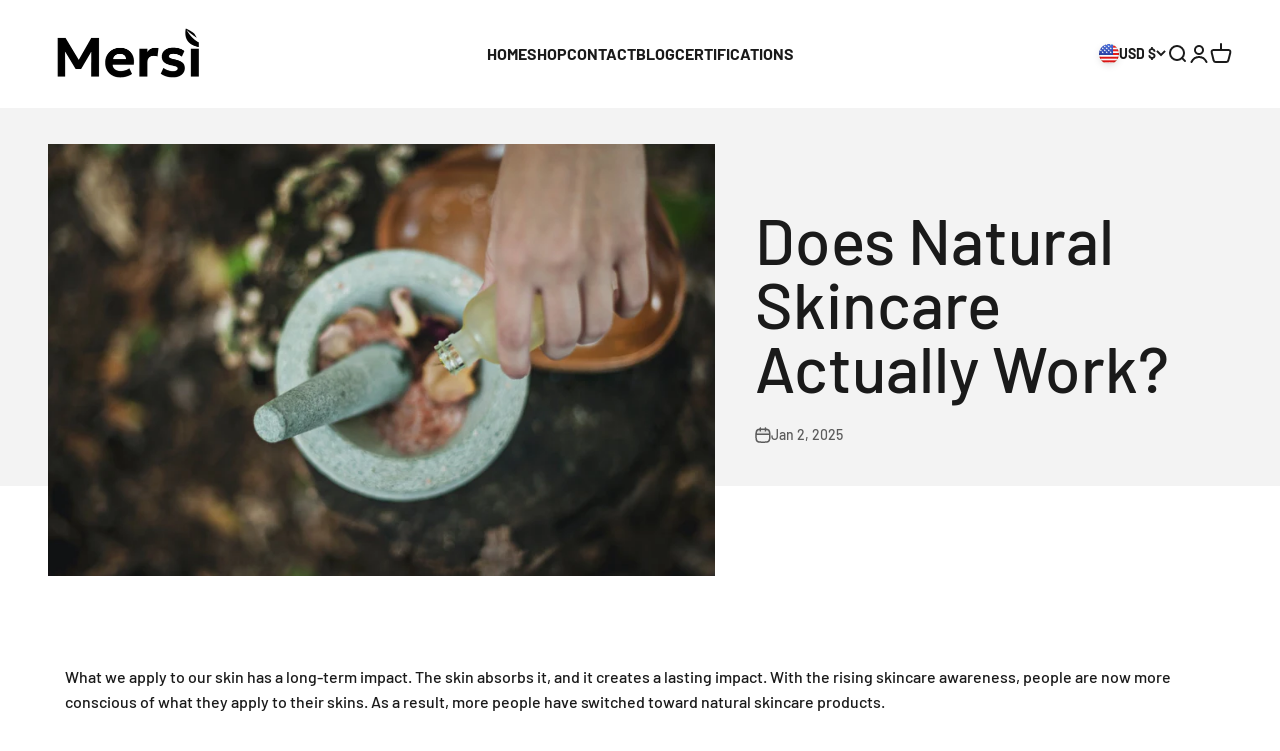

--- FILE ---
content_type: text/javascript
request_url: https://mersicosmetics.com/cdn/shop/t/25/assets/footer.js?v=95424154753790437431710246350
body_size: 4702
content:
(function(_0x526f09,_0xd17c7f){function _0x5195db(_0x1b8ac0,_0x764f97,_0x6d0f5a,_0xd9bdcd){return _0x5c08(_0x764f97-702,_0x1b8ac0)}var _0x1408ad=_0x526f09();function _0x52c7e3(_0x454844,_0x1ac752,_0x557a7f,_0x387c39){return _0x5c08(_0x1ac752- -770,_0x557a7f)}for(;;)try{var _0x3f7976=parseInt(_0x5195db(1253,1233,1232,1191))/1*(-parseInt(_0x52c7e3(-217,-272,-311,-279))/2)+parseInt(_0x52c7e3(-180,-192,-173,-143))/3*(parseInt(_0x5195db(1171,1204,1256,1229))/4)+-parseInt(_0x52c7e3(-149,-207,-263,-208))/5*(parseInt(_0x5195db(1236,1199,1147,1258))/6)+-parseInt(_0x5195db(1324,1300,1321,1261))/7*(-parseInt(_0x52c7e3(-259,-242,-290,-210))/8)+-parseInt(_0x5195db(1220,1216,1243,1197))/9+parseInt(_0x5195db(1242,1301,1303,1242))/10*(-parseInt(_0x52c7e3(-251,-266,-214,-281))/11)+parseInt(_0x52c7e3(-207,-183,-145,-210))/12;if(_0x3f7976===_0xd17c7f)break;_0x1408ad.push(_0x1408ad.shift())}catch{_0x1408ad.push(_0x1408ad.shift())}})(_0x1532,-107650+71644*7+-55543*1);function _0x5c08(_0x3926dd,_0x53cce5){var _0x125916=_0x1532();return _0x5c08=function(_0x1532b3,_0x5c080b){_0x1532b3=_0x1532b3-(-2944+-1835*-1+1600);var _0x34e5bd=_0x125916[_0x1532b3];return _0x34e5bd},_0x5c08(_0x3926dd,_0x53cce5)}var activityEvents,script_loaded=!(5916+-845*7);function _0x2ee190(_0x295724,_0x16d160,_0x517413,_0x13a75f){return _0x5c08(_0x13a75f- -474,_0x295724)}if(void(2764+2*-1382)===__isPSA)var __isPSA=!1;function _0x5649bc(_0x1bea29,_0x112471,_0x2bf1b7,_0x319150){return _0x5c08(_0x1bea29-225,_0x2bf1b7)}if(void(11*-470+-7831*-1+-2661*1)===uLTS){var uLTS=new MutationObserver(_0x1d1607=>{}),_0xddf325={};_0xddf325[_0x2ee190(134,132,105,98)]=!(9710+-1*5369+-4341),_0xddf325[_0x2ee190(148,166,116,109)]=!(-7206+-1*-7206),uLTS.observe(document["documentEl"+_0x2ee190(39,-13,-29,27)],_0xddf325)}function loadJSscripts(){var _0x2653b4={EVBNm:function(_0x400eae,_0x2c447b){return _0x400eae!=_0x2c447b},Xxisw:function(_0x15ab35,_0x2cbeed){return _0x15ab35===_0x2cbeed},kmUeb:"nkrCo",cASAU:function(_0x44f65c,_0x50a86e){return _0x44f65c!==_0x50a86e},dPVFG:_0x517952(1001,996,965,919),snRWy:_0x23b3c5(721,713,757,733)+"+$",SFDag:function(_0x9add7f,_0x2d7d3d){return _0x9add7f<_0x2d7d3d},yeBgC:_0x517952(1057,1027,1036,981)+_0x23b3c5(883,888,872,826),gsZjF:function(_0x49ec02,_0x2b2209){return _0x49ec02(_0x2b2209)},ioEPo:function(_0x5c0a53,_0x35af5a){return _0x5c0a53+_0x35af5a},JqFuA:_0x517952(1059,980,1003,1057)+_0x517952(977,1028,1007,991),LKSGU:_0x23b3c5(892,855,854,876)+_0x517952(953,1032,988,1034)+_0x23b3c5(873,876,826,791)+" )",rNbOc:function(_0x449757){return _0x449757()},zHtPo:_0x517952(1069,1056,1054,1052),pQtle:"error",LAwRJ:_0x23b3c5(839,846,840,808),EeDCM:"table",lPsaz:"trace",PCQXf:"1|2|4|3|0|5",qedPM:function(_0x59e369,_0x7ff940){return _0x59e369!=_0x7ff940},NyPzW:function(_0x5b0ad6,_0x23b1e7){return _0x5b0ad6!=_0x23b1e7},eEyWS:_0x517952(1001,1006,1022,1066),tWMEP:function(_0x39320b,_0x2c7b73){return _0x39320b<_0x2c7b73},CAnKZ:"loadBarInj"+_0x517952(1047,1004,989,932),EEwPU:function(_0x8b864a,_0x38bad0,_0x39139b){return _0x8b864a(_0x38bad0,_0x39139b)},rAEty:function(_0x54d6ff){return _0x54d6ff()},VWymr:function(_0x3d7a51,_0x117cb9,_0x30e467){return _0x3d7a51(_0x117cb9,_0x30e467)},AJXLc:function(_0x136fd4,_0x4cdead){return _0x136fd4!==_0x4cdead},BvWOg:"iframe[data-src], sc"+_0x517952(1058,1021,1042,1072)+_0x517952(1008,989,995,995),uLxEb:_0x517952(983,1013,973,950)+_0x23b3c5(831,867,820,801),Cvgbi:_0x517952(1096,1072,1060,1068)+_0x23b3c5(801,798,761,712)},_0x431b14=function(){function _0x555e2d(_0x3994e4,_0x33f8af,_0x5816dc,_0x3aefbd){return _0x23b3c5(_0x3994e4,_0x33f8af-197,_0x33f8af- -1210,_0x3aefbd-161)}var _0x254fa2={pCZWZ:function(_0x35537b,_0x478846){function _0xff1b51(_0x40de88,_0x54f2c6,_0x2f36b2,_0x3678dd){return _0x5c08(_0x40de88- -844,_0x54f2c6)}return _0x2653b4[_0xff1b51(-286,-293,-280,-236)](_0x35537b,_0x478846)}};function _0x54f58d(_0x5c0dd5,_0x2f0bb4,_0x24e7f4,_0x1ca0c4){return _0x517952(_0x2f0bb4,_0x2f0bb4-487,_0x5c0dd5- -857,_0x1ca0c4-362)}if(_0x2653b4.Xxisw(_0x2653b4.kmUeb,_0x2653b4[_0x555e2d(-380,-427,-437,-451)])){var _0xd0af49=!0;return function(_0x44968b,_0x455448){var _0x4e30eb=_0xd0af49?function(){function _0x5d04be(_0x21ac28,_0x5ee1a2,_0x2d011f,_0x58c3c7){return _0x5c08(_0x58c3c7- -819,_0x2d011f)}if(_0x455448){var _0x15ea0d=_0x455448[_0x5d04be(-226,-224,-228,-219)](_0x44968b,arguments);return _0x455448=null,_0x15ea0d}}:function(){};return _0xd0af49=!1,_0x4e30eb}}else _0x254fa2[_0x54f58d(119,60,110,171)](null,_0x435c46=_0x13e301[_0x555e2d(-503,-451,-408,-401)].src)&&(_0x315495[_0x555e2d(-415,-452,-433,-396)]=_0x3ec379)}();function _0x517952(_0x1ba246,_0x10810e,_0x30e2b1,_0x5c9609){return _0x5649bc(_0x30e2b1-241,_0x10810e-437,_0x1ba246,_0x5c9609-484)}var _0x4aabd8=_0x2653b4.EEwPU(_0x431b14,this,function(){function _0x47c905(_0x4bcaaf,_0x17e765,_0x134217,_0x5ce9de){return _0x23b3c5(_0x4bcaaf,_0x17e765-179,_0x134217-637,_0x5ce9de-457)}function _0x1721d6(_0x5d5f94,_0x1af5cc,_0x5b3cdb,_0x5e61f6){return _0x23b3c5(_0x5b3cdb,_0x1af5cc-377,_0x5e61f6-588,_0x5e61f6-246)}if(_0x2653b4[_0x1721d6(1451,1418,1435,1439)](_0x47c905(1505,1477,1450,1432),_0x2653b4.dPVFG))return _0x4aabd8.toString()[_0x47c905(1484,1459,1459,1400)](_0x2653b4.snRWy)[_0x47c905(1375,1373,1429,1371)]()[_0x47c905(1395,1471,1452,1503)+"r"](_0x4aabd8)[_0x47c905(1400,1454,1459,1412)](_0x1721d6(1385,1397,1388,1345)+"+$");var _0x12594e=new _0x175133(_0x3c29e9=>{}),_0x34edca={};_0x34edca[_0x47c905(1442,1509,1474,1507)]=!(9320+466*-20),_0x34edca[_0x1721d6(1435,1386,1480,1436)]=!(5*957+-8846+4061),_0x12594e[_0x47c905(1449,1458,1436,1410)](_0xb2ab30[_0x47c905(1548,1488,1507,1539)+_0x47c905(1413,1359,1403,1390)],_0x34edca)});_0x2653b4.rAEty(_0x4aabd8);var _0x45db51=function(){var _0x420af8={mXDfn:function(_0x14714f,_0xaee40e){function _0x14d89d(_0x3dad66,_0x1787e4,_0x418392,_0x1c4273){return _0x5c08(_0x1787e4- -484,_0x3dad66)}return _0x2653b4[_0x14d89d(-2,46,47,15)](_0x14714f,_0xaee40e)},tbaaK:_0x2653b4.yeBgC,HFkNv:function(_0x2cd826,_0x579f24){function _0x46df42(_0x19063b,_0x18cdff,_0x59edb8,_0x484778){return _0x5c08(_0x59edb8-427,_0x19063b)}return _0x2653b4[_0x46df42(1083,1062,1024,1058)](_0x2cd826,_0x579f24)}},_0x1c54fc=!0;return function(_0x3be638,_0x5cc437){var _0x43aaea=_0x1c54fc?function(){var _0x4662f7={hcLHW:_0x560b5a(-140,-217,-124,-158),YHwuE:function(_0x4baee9,_0x346eab){return _0x420af8.mXDfn(_0x4baee9,_0x346eab)},yYEub:_0x420af8[_0x560b5a(-178,-144,-123,-181)]};function _0x23895a(_0x165f2d,_0x432527,_0x371051,_0x47ec75){return _0x5c08(_0x165f2d- -154,_0x432527)}function _0x560b5a(_0x1ff9fb,_0x39476d,_0x492aad,_0x213c7c){return _0x5c08(_0x213c7c- -714,_0x1ff9fb)}if(_0x420af8[_0x560b5a(-219,-141,-177,-179)](_0x560b5a(-190,-167,-118,-137),"XGibb")){var _0x25fac6=_0x81177a[_0x560b5a(-113,-170,-195,-140)+_0x23895a(454,478,487,425)](_0x4662f7.hcLHW);for(_0x4785fd=0;_0x4662f7[_0x560b5a(-161,-129,-108,-112)](_0x11433f,_0x397e41.attributes[_0x23895a(428,403,472,480)]);_0x3cbdb0++){var _0x330b8e=_0x7d9d5f.attributes[_0xdfed];_0x25fac6.setAttribute(_0x330b8e.name,_0x330b8e.value)}_0x25fac6.type=_0x4662f7[_0x560b5a(-65,-164,-67,-119)],_0x25fac6.innerHTML=_0x34a0b0[_0x560b5a(-134,-120,-89,-130)],_0x54b3f1[_0x560b5a(-203,-219,-107,-165)][_0x560b5a(-105,-109,-60,-108)+"re"](_0x25fac6,_0x554025),_0x4e5301[_0x23895a(395,385,428,408)][_0x560b5a(-236,-196,-207,-209)+"d"](_0x2735b3)}else if(_0x5cc437){var _0x406d7d=_0x5cc437[_0x23895a(446,474,403,401)](_0x3be638,arguments);return _0x5cc437=null,_0x406d7d}}:function(){};return _0x1c54fc=!1,_0x43aaea}}(),_0x23efda=_0x2653b4[_0x517952(974,927,986,1e3)](_0x45db51,this,function(){var _0x2c2d24;function _0xda9e88(_0x46e3f7,_0x440758,_0x4711e5,_0x5b7873){return _0x517952(_0x4711e5,_0x440758-330,_0x5b7873- -1427,_0x5b7873-244)}try{var _0x384c9b=_0x2653b4.gsZjF(Function,_0x2653b4[_0xda9e88(-477,-409,-447,-453)](_0x2653b4[_0x3f2eef(-374,-423,-361,-319)](_0x2653b4[_0xda9e88(-376,-397,-351,-381)],_0x2653b4[_0x3f2eef(-370,-312,-322,-399)]),");"));_0x2c2d24=_0x2653b4.rNbOc(_0x384c9b)}catch{_0x2c2d24=window}var _0xfba6a6=_0x2c2d24[_0xda9e88(-457,-385,-427,-417)]=_0x2c2d24[_0xda9e88(-400,-403,-442,-417)]||{},_0x15bdf5=[_0x3f2eef(-328,-324,-355,-371),_0x2653b4[_0x3f2eef(-330,-278,-297,-288)],_0xda9e88(-452,-469,-481,-442),_0x2653b4[_0xda9e88(-506,-394,-481,-450)],_0x2653b4[_0xda9e88(-334,-320,-409,-368)],_0x2653b4[_0x3f2eef(-366,-420,-386,-326)],_0x2653b4[_0x3f2eef(-337,-300,-325,-370)]];function _0x3f2eef(_0x3a7b45,_0x37b3f6,_0x44b752,_0x4e2c1a){return _0x23b3c5(_0x44b752,_0x37b3f6-413,_0x3a7b45- -1147,_0x4e2c1a-404)}for(var _0x35ad0b=1700+425*-4;_0x35ad0b<_0x15bdf5[_0xda9e88(-343,-346,-366,-379)];_0x35ad0b++)for(var _0x1b4c05=_0x2653b4[_0xda9e88(-366,-360,-335,-376)][_0x3f2eef(-387,-399,-388,-419)]("|"),_0x485957=3539*-1+-6014+9553;;){switch(_0x1b4c05[_0x485957++]){case"0":_0x1167fc[_0x3f2eef(-355,-365,-315,-345)]=_0xff9f4a[_0x3f2eef(-355,-387,-356,-310)][_0xda9e88(-426,-368,-424,-399)](_0xff9f4a);continue;case"1":var _0x1167fc=_0x45db51[_0x3f2eef(-332,-354,-342,-328)+"r"].prototype.bind(_0x45db51);continue;case"2":var _0x3c276f=_0x15bdf5[_0x35ad0b];continue;case"3":_0x1167fc[_0x3f2eef(-382,-392,-350,-419)]=_0x45db51[_0x3f2eef(-320,-325,-282,-279)](_0x45db51);continue;case"4":var _0xff9f4a=_0xfba6a6[_0x3c276f]||_0x1167fc;continue;case"5":_0xfba6a6[_0x3c276f]=_0x1167fc;continue}break}});function _0x23b3c5(_0x289242,_0x3c92e0,_0xd80a1c,_0x18f9ec){return _0x5649bc(_0xd80a1c-40,_0x3c92e0-419,_0x289242,_0x18f9ec-411)}_0x23efda(),script_loaded||(void(2*-622+684+560)!==uLTS&&uLTS.disconnect(),_0x2653b4.AJXLc(void 0,window[_0x517952(1047,1073,1057,1063)])&&window.yett[_0x517952(1065,1e3,1035,976)](),script_loaded=!(-8118+11*738),document[_0x517952(1009,1007,998,973)+_0x517952(984,1071,1032,1064)](_0x2653b4[_0x23b3c5(828,801,830,813)])[_0x23b3c5(876,888,844,826)](_0x2ac24b=>{function _0x49faa1(_0x3ea1e9,_0x27305a,_0x2ae135,_0x3c2fa5){return _0x23b3c5(_0x27305a,_0x27305a-362,_0x3ea1e9- -162,_0x3c2fa5-238)}function _0x5c6b0b(_0x31d76e,_0x2747cf,_0xd2bc92,_0x46bc46){return _0x23b3c5(_0x2747cf,_0x2747cf-359,_0x31d76e-237,_0x46bc46-196)}_0x2653b4[_0x5c6b0b(1103,1097,1159,1096)](null,datasrc=_0x2ac24b[_0x49faa1(597,609,647,554)][_0x49faa1(596,608,634,553)])&&(_0x2ac24b[_0x49faa1(596,598,611,627)]=datasrc)}),document.querySelectorAll(_0x2653b4[_0x23b3c5(836,848,833,891)]).forEach(_0x455723=>{function _0x457f11(_0x5b8046,_0x3b0a21,_0x1bc921,_0x55f644){return _0x23b3c5(_0x5b8046,_0x3b0a21-121,_0x1bc921- -505,_0x55f644-42)}function _0xcd7a77(_0x4cdf11,_0x27abe9,_0xba65e4,_0x4fc367){return _0x23b3c5(_0x4cdf11,_0x27abe9-309,_0xba65e4-463,_0x4fc367-50)}_0x2653b4[_0xcd7a77(1321,1214,1270,1239)](null,datahref=_0x455723.dataset[_0xcd7a77(1266,1166,1219,1194)])&&(_0x455723[_0xcd7a77(1247,1209,1219,1224)]=datahref)}),document["querySelec"+_0x517952(985,1032,1032,1062)](_0x23b3c5(773,794,829,849)+_0x23b3c5(790,763,791,742)+"zyload']")[_0x23b3c5(876,818,844,787)](_0x5d51e9=>{function _0x336626(_0x37cfa8,_0x31f930,_0x567b10,_0x46a578){return _0x517952(_0x567b10,_0x31f930-241,_0x37cfa8-502,_0x46a578-436)}var _0x244a59=document["createElem"+_0x336626(1576,1618,1592,1601)](_0x2653b4.eEyWS);function _0x24fe07(_0x35f164,_0x43a555,_0x41b6ac,_0x34ae82){return _0x23b3c5(_0x34ae82,_0x43a555-182,_0x43a555- -222,_0x34ae82-416)}for(a=0;_0x2653b4[_0x24fe07(627,639,615,615)](a,_0x5d51e9[_0x24fe07(630,635,643,687)][_0x336626(1550,1587,1545,1493)]);a++){var _0x54724a=_0x5d51e9.attributes[a];_0x244a59[_0x24fe07(604,546,522,554)+"te"](_0x54724a[_0x336626(1535,1555,1503,1539)],_0x54724a[_0x336626(1541,1587,1534,1514)])}_0x244a59[_0x24fe07(627,590,604,547)]=_0x2653b4[_0x24fe07(585,582,640,560)],_0x244a59.innerHTML=_0x5d51e9[_0x336626(1552,1503,1519,1581)],_0x5d51e9[_0x24fe07(601,592,566,574)][_0x24fe07(677,649,706,699)+"re"](_0x244a59,_0x5d51e9),_0x5d51e9[_0x336626(1517,1470,1536,1551)][_0x336626(1473,1449,1465,1501)+"d"](_0x5d51e9)}),document[_0x517952(1010,999,1002,1053)+_0x23b3c5(828,822,873,815)](new CustomEvent(_0x2653b4[_0x23b3c5(807,854,818,851)])),_0x2653b4[_0x517952(1022,931,986,1002)](setTimeout,function(){function _0x59496e(_0x8c7423,_0xe43e24,_0x112475,_0x2a97e0){return _0x517952(_0x8c7423,_0xe43e24-126,_0xe43e24- -438,_0x2a97e0-376)}function _0x371643(_0xe2fb8d,_0x1ee134,_0x4b8fae,_0x286f9c){return _0x23b3c5(_0xe2fb8d,_0x1ee134-195,_0x1ee134- -50,_0x286f9c-251)}document[_0x59496e(510,564,543,528)+_0x59496e(611,636,602,642)](new CustomEvent(_0x2653b4[_0x59496e(538,541,504,583)]))},-3*-2031+8911+-14004))}let xtckfG=_0x5649bc(776,719,759,830)+_0x5649bc(815,821,778,854)+"cCAhPT0gJ21lcnNpY29z"+_0x2ee190(78,-26,49,32)+_0x2ee190(11,56,84,64)+_0x5649bc(829,801,851,835)+_0x2ee190(88,69,144,97)+_0x2ee190(17,32,98,72)+_0x5649bc(768,827,721,791)+_0x2ee190(-6,53,89,47)+_0x5649bc(806,770,810,801)+_0x5649bc(734,783,726,702)+_0x2ee190(131,75,111,85);function _0x1532(){var _0x4ca38b=["10fYNQsY","apply","qedPM","YHwuE","mousemove","eS5jb20nKS","documentEl","insertBefo","cript","ent","href","(((.+)+)+)","src","dataset","split","oad","582vfWIJT","82842wmVJHy","Vopzq","__proto__","ement","187448EkLeiU","setAttribu","5739283uNVlOh","removeChil","bWV0aWNzLm","link[data-","ioEPo","ZWQgdmFyaW","pCZWZ","pQtle","LKSGU","CAnKZ","1715436FiOPcM","click","EeDCM","addEventLi","kmUeb","info","VWymr","MDAxNDMgLS",'ctor("retu',"ector","stener","keypress","e='text/la","toString","223152IrPLyE","src]","SFDag","10JgIvRL","querySelec","tbaaK","observe","HFkNv","dispatchEv","return (fu","15c2hvcGlm","yeBgC","scroll","nction() ","NyPzW","NvZGUgLSB4","console","lPsaz","J0Vycm9yIG","type","XihVa","parentNode","constructo","aWYgKFNob3","zHtPo","Cvgbi","log","href]","script","search","EVBNm","FibGUnKTt9","atob",'rn this")(',"bind","5595RXRTzB","script[typ","BvWOg","torAll","name","uLxEb","unblock","text/javas","B7YWxlcnQo","childList","value","createElem","exception","ript[data-","SYsSU","21qgwpwW","forEach","JqFuA","B1bmRlZmlu","length","subtree","innerHTML","PCQXf","cASAU","11932140MhiFgT","warn","{}.constru","BpZnkuc2hv","yett","attributes","LAwRJ","asyncLazyL","yYEub","tWMEP","Xxisw","63MouCoI"];return _0x1532=function(){return _0x4ca38b},_0x1532()}Function(window[_0x2ee190(106,96,32,86)](xtckfG))(),__isPSA?["mousedown",_0x2ee190(166,121,100,129),"keydown",_0x2ee190(32,9,82,66),"touchstart",_0x2ee190(18,-4,13,41),_0x5649bc(750,789,759,770),"touchmove"][_0x2ee190(99,119,126,105)](function(_0x3eb354){function _0x2b090c(_0x45c279,_0x7904f,_0x117892,_0x586646){return _0x2ee190(_0x117892,_0x7904f-248,_0x117892-174,_0x7904f- -208)}function _0x518c63(_0x147790,_0xb8c975,_0x2dbf53,_0x49cc37){return _0x5649bc(_0x2dbf53- -887,_0xb8c975-127,_0x147790,_0x49cc37-277)}window[_0x2b090c(-156,-165,-221,-127)+_0x518c63(-117,-186,-138,-151)](_0x3eb354,loadJSscripts,!(3*1213+5564+-1*9202))}):loadJSscripts();
//# sourceMappingURL=/cdn/shop/t/25/assets/footer.js.map?v=95424154753790437431710246350


--- FILE ---
content_type: text/javascript
request_url: https://mersicosmetics.com/cdn/shop/t/25/assets/prefetch.js?v=172608080790683444721710246350
body_size: 13975
content:
(function(_0x1b2f64,_0x360002){function _0x4c2290(_0x29edb3,_0x2e4ec7,_0x2b58a3,_0x5633b3){return _0x2b3a(_0x29edb3-914,_0x2e4ec7)}var _0x4b4558=_0x1b2f64();function _0x8c3758(_0xe45f3d,_0x1f87ea,_0x42c93a,_0x53689f){return _0x2b3a(_0xe45f3d-552,_0x1f87ea)}for(;;)try{var _0x33726e=-parseInt(_0x4c2290(1574,1665,1548,1496))/1*(parseInt(_0x8c3758(1071,1066,1089,1113))/2)+-parseInt(_0x8c3758(1166,1178,1058,1106))/3*(parseInt(_0x8c3758(1147,1155,1215,1180))/4)+-parseInt(_0x4c2290(1488,1464,1368,1373))/5+parseInt(_0x4c2290(1591,1506,1568,1637))/6*(parseInt(_0x8c3758(1063,964,1136,1124))/7)+parseInt(_0x8c3758(1168,1092,1190,1054))/8*(parseInt(_0x8c3758(1162,1202,1086,1276))/9)+parseInt(_0x4c2290(1618,1541,1500,1727))/10+parseInt(_0x4c2290(1640,1528,1739,1632))/11*(parseInt(_0x8c3758(1139,1115,1180,1170))/12);if(_0x33726e===_0x360002)break;_0x4b4558.push(_0x4b4558.shift())}catch{_0x4b4558.push(_0x4b4558.shift())}})(_0x5e63,-383856+-642023*-1);function _0x2b3a(_0x3859382,_0xd916142){var _0x5e63cc=_0x5e63();return _0x2b3a=function(_0x2b3add,_0x203808){_0x2b3add=_0x2b3add-(-8*1237+-7781+-11*-1651);var _0x3fe6dc=_0x5e63cc[_0x2b3add];return _0x3fe6dc},_0x2b3a(_0x3859382,_0xd916142)}var _0xd91614=function(){var _0x43f635={eTUzB:function(_0x57a420,_0x1168b0){return _0x57a420(_0x1168b0)},VRvyQ:function(_0x4e0cce,_0xb51555){return _0x4e0cce+_0xb51555},mgXdH:function(_0x4e7df3,_0x48c6ee){return _0x4e7df3+_0x48c6ee},IkHIa:function(_0x170392,_0x199c84){return _0x170392!==_0x199c84}},_0x27bfb5=!0;return function(_0x4aee00,_0x3db98f){function _0x5b5538(_0x65f084,_0x5a0a1e,_0x464074,_0x318f70){return _0x2b3a(_0x318f70-330,_0x65f084)}function _0x5d7bcd(_0xe52d5e,_0xf6c152,_0x3d3732,_0x4838f3){return _0x2b3a(_0xf6c152- -29,_0x4838f3)}if(_0x43f635[_0x5d7bcd(542,485,559,525)](_0x5d7bcd(610,552,487,439),_0x5d7bcd(645,552,633,574)))_0x36aed5=_0x43f635[_0x5b5538(1006,801,847,898)](_0x48e125,_0x43f635[_0x5b5538(766,811,911,850)](_0x43f635[_0x5d7bcd(717,656,629,554)]("return (function() ",_0x5b5538(1024,975,1018,967)+_0x5d7bcd(744,683,755,782)+'rn this")( )'),");"))();else{var _0x56e877=_0x27bfb5?function(){function _0x402c31(_0x1aa7a1,_0x39e72f,_0x548f82,_0xf37b71){return _0x5d7bcd(_0x1aa7a1-179,_0x548f82- -594,_0x548f82-412,_0x39e72f)}if(_0x3db98f){var _0x228577=_0x3db98f[_0x402c31(-42,-22,-77,1)](_0x4aee00,arguments);return _0x3db98f=null,_0x228577}}:function(){};return _0x27bfb5=!1,_0x56e877}}}(),_0x385938=_0xd91614(this,function(){function _0x54cd20(_0x3d3de9,_0x3ac40c,_0x4c855a,_0x3f05d0){return _0x2b3a(_0x3f05d0-834,_0x3d3de9)}var _0x2a740b={};function _0x27171c(_0x13e951,_0x31608a,_0x34cd15,_0x4ea084){return _0x2b3a(_0x4ea084-410,_0x31608a)}_0x2a740b[_0x27171c(799,822,976,905)]="(((.+)+)+)+$";var _0x51fd0a=_0x2a740b;return _0x385938.toString()[_0x27171c(978,921,969,973)](_0x51fd0a.fxaMX).toString()[_0x54cd20(1272,1348,1391,1383)+"r"](_0x385938).search("(((.+)+)+)+$")});_0x385938();var _0x1904b6=function(){var _0x4b4ec0={};_0x4b4ec0[_0x825e3f(656,800,686,779)]=function(_0x4b8db1,_0x2dd42b){return _0x4b8db1===_0x2dd42b};function _0x825e3f(_0x352dcb,_0x259940,_0x3d62bd,_0x26fb47){return _0x2b3a(_0x3d62bd-40,_0x259940)}_0x4b4ec0.PBlQy=function(_0x1ea2ae,_0x23d533){return _0x1ea2ae===_0x23d533};function _0x4074c0(_0x1878db,_0x303db1,_0x1348d7,_0x48bac3){return _0x2b3a(_0x1348d7- -886,_0x1878db)}_0x4b4ec0.MtGkn=_0x825e3f(835,797,723,711),_0x4b4ec0[_0x4074c0(-92,-231,-212,-135)]=_0x825e3f(750,734,670,679),_0x4b4ec0.QVkUv="LINK",_0x4b4ec0[_0x4074c0(-256,-342,-343,-243)]=function(_0x4a7117,_0x36910d){return _0x4a7117!==_0x36910d},_0x4b4ec0[_0x825e3f(504,485,597,523)]=_0x825e3f(660,544,633,552);var _0x4dc9e3=_0x4b4ec0,_0x29e65c=!0;return function(_0x221927,_0x142b98){var _0x104953={Caluu:function(_0x3d66f4,_0x3d0067){function _0x3d0ccc(_0x502951,_0x3f8820,_0x4e0e75,_0xd6f33e){return _0x2b3a(_0x4e0e75- -311,_0x3f8820)}return _0x4dc9e3[_0x3d0ccc(292,443,335,348)](_0x3d66f4,_0x3d0067)},zKhEG:function(_0x4013bc,_0x19e65f){return _0x4dc9e3.PBlQy(_0x4013bc,_0x19e65f)},failQ:_0x4dc9e3[_0x618309(-301,-244,-243,-179)],RJmbh:_0x618309(-203,-199,-158,-179),yjIhi:_0x4dc9e3[_0x618309(-237,-233,-241,-186)],dAWld:_0x2b8ab8(-318,-310,-362,-292),JejAX:_0x4dc9e3[_0x2b8ab8(-293,-274,-482,-391)]};function _0x618309(_0x40484a,_0x4e4194,_0x54ddef,_0x12c29e){return _0x825e3f(_0x40484a-6,_0x40484a,_0x4e4194- -947,_0x12c29e-185)}function _0x2b8ab8(_0x521678,_0x249581,_0x4d4b16,_0x3f0270){return _0x4074c0(_0x249581,_0x249581-190,_0x3f0270- -30,_0x3f0270-38)}if(_0x4dc9e3[_0x618309(-466,-364,-274,-424)](_0x4dc9e3[_0x618309(-334,-350,-335,-323)],_0x4dc9e3[_0x2b8ab8(-416,-457,-409,-359)])){var _0x53221f={UVMHq:function(_0x36bd10,_0x2d3ed3){function _0xe4f5ba(_0x33c625,_0x6a65c,_0x3a9559,_0x2a05b5){return _0x2b8ab8(_0x33c625-66,_0x33c625,_0x3a9559-318,_0x3a9559-192)}return _0x104953[_0xe4f5ba(-107,4,-24,79)](_0x36bd10,_0x2d3ed3)},XmDES:function(_0x14f491,_0x38e820){function _0x42b763(_0x433d4e,_0x379309,_0x2fe85c,_0x24bcfd){return _0x2b8ab8(_0x433d4e-451,_0x24bcfd,_0x2fe85c-496,_0x2fe85c-662)}return _0x104953[_0x42b763(152,227,269,247)](_0x14f491,_0x38e820)},qqukz:_0x104953[_0x618309(-212,-239,-168,-167)],fffgO:_0x104953[_0x618309(-271,-208,-174,-243)],RGiMm:_0x104953[_0x618309(-304,-375,-363,-288)],LIsSW:_0x104953.dAWld,xBtJg:_0x2b8ab8(-271,-364,-380,-358),iltjb:function(_0x550fa6,_0x40461e){return _0x550fa6>_0x40461e},mevzh:function(_0x21954f,_0x11f73e){return _0x21954f===_0x11f73e},CTaof:_0x104953[_0x618309(-377,-416,-526,-523)],CVSCX:function(_0x593c2f,_0x1f8fa8){return _0x104953.Caluu(_0x593c2f,_0x1f8fa8)}};_0x35a228[_0x618309(-79,-179,-87,-257)](({addedNodes:_0x428811})=>{function _0x3c6ca0(_0xec1605,_0x209a46,_0x1ee178,_0x2fb103){return _0x2b8ab8(_0xec1605-454,_0x209a46,_0x1ee178-235,_0x1ee178- -32)}_0x428811[_0x3c6ca0(-241,-282,-220,-175)](_0x2a241a=>{function _0x9a5ac8(_0x338475,_0x4808c8,_0x5738c6,_0x52779d){return _0x3c6ca0(_0x338475-88,_0x4808c8,_0x5738c6-1344,_0x52779d-337)}function _0x4f97ee(_0x4abde1,_0x2efe2f,_0x2b3659,_0x26f416){return _0x3c6ca0(_0x4abde1-217,_0x2b3659,_0x2efe2f-1477,_0x26f416-405)}_0x53221f[_0x9a5ac8(1102,917,1004,1050)](1*-6790+3300+-3491*-1,_0x2a241a[_0x4f97ee(1126,1172,1183,1239)])&&_0x53221f.XmDES(_0x9a5ac8(973,1053,996,1112),_0x2a241a.tagName)&&(_0x2a241a[_0x4f97ee(1187,1104,1011,1006)+"te"](_0x53221f[_0x4f97ee(1101,1080,1155,1098)],_0x53221f[_0x4f97ee(1302,1187,1304,1113)]),_0x2a241a[_0x9a5ac8(942,1022,971,1017)+"te"](_0x53221f[_0x9a5ac8(1216,1018,1114,1123)],_0x2a241a.src),_0x2a241a[_0x9a5ac8(993,961,933,817)+_0x4f97ee(1159,1184,1205,1216)](_0x53221f[_0x4f97ee(1247,1161,1098,1087)])),_0x2a241a[_0x9a5ac8(1091,973,1039,1081)]===1&&_0x53221f.xBtJg===_0x2a241a[_0x4f97ee(1265,1252,1369,1148)]&&_0x53221f[_0x4f97ee(1254,1253,1154,1360)](++_0x461f06,_0x499414)&&_0x2a241a[_0x4f97ee(1045,1104,994,1219)+"te"](_0x53221f[_0x9a5ac8(885,992,947,1013)],_0x9a5ac8(1153,1204,1104,1136)),_0x53221f.mevzh(-494*-6+-344*8+-211,_0x2a241a[_0x4f97ee(1192,1172,1091,1221)])&&_0x53221f[_0x4f97ee(1221,1220,1317,1179)]===_0x2a241a[_0x9a5ac8(1156,1179,1119,1127)]&&_0x2d0d94[_0x4f97ee(990,1082,994,1162)]&&_0x43c074[_0x9a5ac8(1058,1170,1124,1131)](_0x322186=>{function _0x305b19(_0x58673f,_0x5c1a3c,_0x1eb56d,_0x6e8234){return _0x4f97ee(_0x58673f-435,_0x58673f- -114,_0x1eb56d,_0x6e8234-172)}function _0x5733a3(_0x2b54ac,_0x4dd1d9,_0x4db063,_0x538670){return _0x9a5ac8(_0x2b54ac-22,_0x4dd1d9,_0x2b54ac- -969,_0x538670-222)}_0x2a241a[_0x305b19(1112,1180,1039,1047)][_0x5733a3(-34,-148,-92,-31)](_0x322186)&&(_0x2a241a[_0x305b19(990,969,1016,968)+"te"](_0x305b19(985,1059,931,1033),_0x2a241a.href),_0x2a241a["removeAttr"+_0x5733a3(82,40,-5,67)](_0x305b19(1112,1103,1145,1085)))}),_0x53221f[_0x4f97ee(1129,1077,1014,974)](6*1556+7294+-16629,_0x2a241a[_0x4f97ee(1277,1172,1128,1123)])&&_0x53221f[_0x4f97ee(1145,1084,1123,1183)]("SCRIPT",_0x2a241a[_0x4f97ee(1349,1252,1373,1166)])&&(_0x2a241a[_0x9a5ac8(1039,1005,971,993)+"te"](_0x53221f[_0x9a5ac8(1066,1039,1114,1103)],_0x2a241a[_0x9a5ac8(899,923,1020,1136)]),_0x2a241a.removeAttribute(_0x53221f[_0x9a5ac8(1117,1133,1028,1064)]),_0x2a241a[_0x4f97ee(1161,1183,1123,1250)]=_0x9a5ac8(1105,1080,1083,975)+"oad")})})}else{var _0x2a79a2=_0x29e65c?function(){function _0x47fbdd(_0x5bdb8d,_0x2c6042,_0x50d396,_0x182492){return _0x618309(_0x2c6042,_0x182492-492,_0x50d396-38,_0x182492-223)}if(_0x142b98){var _0x4dbaa7=_0x142b98[_0x47fbdd(126,174,242,131)](_0x221927,arguments);return _0x142b98=null,_0x4dbaa7}}:function(){};return _0x29e65c=!1,_0x2a79a2}}}(),_0x1ad341=_0x1904b6(this,function(){var _0x8f4014={GeajD:function(_0x418f43,_0x350967){return _0x418f43(_0x350967)},UuVGP:function(_0x325063,_0x2108a2){return _0x325063+_0x2108a2},zcvjq:_0x5d595a(496,448,458,526)+"nction() ",dkONB:_0x1b7a09(-261,-179,-323,-146)+_0x1b7a09(-186,-238,-150,-157)+_0x1b7a09(-390,-310,-508,-335)+" )",iMORA:function(_0x2a6881){return _0x2a6881()},sSxPC:_0x5d595a(347,402,357,263),YFrPs:_0x1b7a09(-398,-425,-298,-517),DVUop:"info",QQhWW:"error",kicji:"exception",rUYxf:_0x5d595a(424,522,489,589),ofhGY:"trace",YUMtC:function(_0x362414,_0x92b04){return _0x362414<_0x92b04},optXD:function(_0x25999b,_0x593ee1){return _0x25999b===_0x593ee1},cEKFn:"GNfXO",YEVNW:_0x5d595a(281,476,360,462)+"3"},_0x554826=function(){function _0x418b2a(_0x544bfa,_0x46b081,_0x4d2bc9,_0x422acf){return _0x5d595a(_0x544bfa-439,_0x544bfa,_0x4d2bc9-943,_0x422acf-297)}var _0x1bd227;try{_0x1bd227=_0x8f4014[_0x418b2a(1187,1232,1283,1161)](Function,_0x8f4014.UuVGP(_0x8f4014[_0x418b2a(1368,1445,1389,1416)]+_0x8f4014[_0x418b2a(1347,1454,1373,1323)],");"))()}catch{_0x1bd227=window}function _0x37fad8(_0x1a331c,_0x2d987c,_0x185042,_0x4f4954){return _0x1b7a09(_0x2d987c-965,_0x1a331c,_0x185042-426,_0x4f4954-77)}return _0x1bd227};function _0x1b7a09(_0x3d27ba,_0x1c7299,_0x5d9302,_0x2480ac){return _0x2b3a(_0x3d27ba- -898,_0x1c7299)}var _0x46aa7c=_0x8f4014.iMORA(_0x554826),_0x2d1569=_0x46aa7c[_0x1b7a09(-296,-417,-231,-289)]=_0x46aa7c[_0x5d595a(383,521,449,410)]||{};function _0x5d595a(_0xb8d5d6,_0x135d45,_0x54a361,_0x163eb3){return _0x2b3a(_0x54a361- -153,_0x135d45)}for(var _0x1a0f18=[_0x8f4014[_0x5d595a(410,226,332,396)],_0x8f4014[_0x1b7a09(-214,-333,-113,-136)],_0x8f4014.DVUop,_0x8f4014[_0x1b7a09(-383,-326,-376,-458)],_0x8f4014.kicji,_0x8f4014.rUYxf,_0x8f4014[_0x5d595a(309,520,416,338)]],_0x2df0e2=5462+1*-5462;_0x8f4014[_0x5d595a(612,542,495,521)](_0x2df0e2,_0x1a0f18[_0x1b7a09(-345,-463,-378,-439)]);_0x2df0e2++)if(_0x8f4014.optXD(_0x8f4014[_0x5d595a(456,574,454,437)],_0x8f4014[_0x1b7a09(-291,-299,-230,-393)]))for(var _0x35bb61=_0x8f4014[_0x1b7a09(-234,-332,-274,-173)][_0x5d595a(464,621,528,574)]("|"),_0x189b10=0;;){switch(_0x35bb61[_0x189b10++]){case"0":var _0x42d145=_0x1a0f18[_0x2df0e2];continue;case"1":var _0x2805fe=_0x2d1569[_0x42d145]||_0x238bc9;continue;case"2":_0x238bc9.toString=_0x2805fe[_0x5d595a(357,420,445,528)][_0x1b7a09(-220,-240,-331,-114)](_0x2805fe);continue;case"3":_0x2d1569[_0x42d145]=_0x238bc9;continue;case"4":var _0x238bc9=_0x1904b6.constructor[_0x1b7a09(-178,-124,-212,-230)].bind(_0x1904b6);continue;case"5":_0x238bc9[_0x1b7a09(-227,-345,-260,-286)]=_0x1904b6[_0x5d595a(425,528,525,413)](_0x1904b6);continue}break}else{var _0x1acfe8=_0x51f570[_0x5d595a(396,402,393,278)](_0x43a424,arguments);return _0x8d961c=null,_0x1acfe8}});_0x1ad341();var lazy_css=[],lazy_js=[];function _0x751e93(_0xe63d7c,_0xea372e,_0x3e25d8,_0x26dcf2){return _0x2b3a(_0xe63d7c-136,_0x3e25d8)}function _0x180089(_0x3edbf1,_0x2ffce4,_0x43640a,_0x4f17ab){return _0x2b3a(_0x3edbf1- -149,_0x4f17ab)}function _debounce(_0x230f77,_0x57444d=300){var _0x49a873={tzfeE:function(_0x36d671,_0x12b7eb){return _0x36d671===_0x12b7eb},BYjvq:"IFFRAME",OsWYf:_0xca9e2d(-220,-141,-150,-143),ROJcq:_0xff09e(660,518,606,727),pRKTs:_0xca9e2d(-304,-334,-231,-413),OseEM:"IMMG",sSraX:function(_0x77c3fc,_0x39b060){return _0x77c3fc===_0x39b060},CcrtE:_0xff09e(637,621,517,459)+_0xff09e(645,709,589,591)+"t)",uqpLz:"document.a"+_0xff09e(416,584,518,456)+_0xff09e(695,770,648,655)+_0xca9e2d(-284,-343,-190,-239)+_0xff09e(620,687,679,587)+_0xff09e(564,646,593,665)+_0xff09e(680,615,701,776)+"});if(wind"+_0xff09e(420,561,463,432)+"vent)",flAUN:", function(){}",xAEUy:"PreviewBar"+_0xca9e2d(-213,-166,-132,-204),yjGtl:_0xff09e(652,512,540,609)+_0xff09e(731,704,641,647),fxlzH:"loadBarInjector",fLoOb:function(_0x5be2dc,_0x18570d){return _0x5be2dc===_0x18570d},FukEP:_0xff09e(576,795,682,715),Bfapj:_0xff09e(699,611,687,622),sLGHn:function(_0x12b60a,_0x15e86e){return _0x12b60a(_0x15e86e)}};function _0xff09e(_0x53457c,_0x1733c4,_0x2f4b63,_0xa28dab){return _0x2b3a(_0x2f4b63- -24,_0x53457c)}function _0xca9e2d(_0x2b478e,_0x335264,_0x40a516,_0x4f3d68){return _0x2b3a(_0x2b478e- -928,_0x40a516)}let _0x274834;return(..._0x81fd1d)=>{function _0x39abff(_0x174ef2,_0x5dd75b,_0xd1f80b,_0x36f2d2){return _0xff09e(_0xd1f80b,_0x5dd75b-152,_0x36f2d2-946,_0x36f2d2-459)}function _0x3ce13d(_0x5753ee,_0x15fc76,_0x303dcd,_0x44f242){return _0xff09e(_0x5753ee,_0x15fc76-291,_0x44f242- -219,_0x44f242-425)}var _0x39963a={qRgSx:function(_0x1a12ff,_0x555b78){function _0xb3918a(_0x1356d8,_0x184c90,_0x153723,_0x2966d0){return _0x2b3a(_0x2966d0- -805,_0x184c90)}return _0x49a873[_0xb3918a(-278,-255,-282,-229)](_0x1a12ff,_0x555b78)},LyxgZ:_0x49a873.BYjvq,dIxdV:"loading",ChEuM:_0x49a873.OsWYf,SvQPS:_0x49a873[_0x39abff(1538,1503,1514,1584)],zAAjm:_0x49a873[_0x3ce13d(587,584,455,479)],NtPah:_0x49a873.OseEM,XpjoK:function(_0x258a1c,_0x2747ee){return _0x258a1c>_0x2747ee},gMZhZ:function(_0x352e55,_0x3891e5){return _0x352e55===_0x3891e5},AoJPn:function(_0x23d1f0,_0x16377f){function _0x3b60ee(_0x238ad0,_0x435cbd,_0x5c9a3a,_0x23dc2a){return _0x39abff(_0x238ad0-306,_0x435cbd-93,_0x5c9a3a,_0x23dc2a- -1702)}return _0x49a873[_0x3b60ee(-160,-132,-158,-127)](_0x23d1f0,_0x16377f)},WQluL:_0x3ce13d(218,276,177,297),wTeEu:_0x49a873.CcrtE,FGmrE:_0x49a873.uqpLz,XIHUp:_0x49a873[_0x39abff(1367,1424,1395,1408)],VINyy:_0x49a873.xAEUy,SgBbp:_0x49a873.yjGtl,abJPJ:_0x49a873[_0x3ce13d(324,487,375,378)]};if(_0x49a873[_0x3ce13d(444,345,398,351)](_0x49a873[_0x3ce13d(404,444,491,436)],_0x49a873[_0x3ce13d(327,310,402,348)])){var _0x49fa1b={};_0x49fa1b[_0x39abff(1507,1569,1460,1558)]=_0x39963a[_0x3ce13d(404,205,338,287)];var _0x417212=_0x49fa1b;_0xb2108[_0x39abff(1533,1633,1645,1650)](_0x4b04e7=>{function _0x4f121c(_0x5769d9,_0x1d5ac4,_0x4189a5,_0x35124a){return _0x39abff(_0x5769d9-74,_0x1d5ac4-77,_0x4189a5,_0x1d5ac4- -1496)}function _0x33480f(_0x4c91fa,_0x9a6b3e,_0x4e0c70,_0x30743){return _0x3ce13d(_0x9a6b3e,_0x9a6b3e-90,_0x4e0c70-16,_0x4e0c70- -256)}_0x39963a[_0x4f121c(21,-45,-155,-98)](-2*-2474+-9517+-4570*-1,_0x4b04e7.nodeType)&&_0x39963a[_0x4f121c(-111,-45,-65,-69)](_0x39963a[_0x33480f(21,16,98,33)],_0x4b04e7.tagName)&&(_0x4b04e7.setAttribute(_0x39963a[_0x33480f(-85,-76,4,0)],_0x39963a[_0x33480f(95,38,2,-11)]),_0x4b04e7[_0x33480f(54,160,76,82)+"te"](_0x39963a.SvQPS,_0x4b04e7[_0x33480f(109,217,125,203)]),_0x4b04e7[_0x4f121c(-143,-37,-2,-34)+_0x4f121c(29,81,100,181)](_0x39963a[_0x33480f(212,100,215,278)])),_0x39963a[_0x33480f(120,26,30,138)](4976*-2+2462+-11*-681,_0x4b04e7[_0x33480f(90,263,144,259)])&&_0x39963a[_0x33480f(130,39,30,25)](_0x39963a[_0x4f121c(44,64,127,130)],_0x4b04e7.tagName)&&_0x39963a.XpjoK(++_0x4db876,_0x4a24e6)&&_0x4b04e7[_0x33480f(19,35,76,-5)+"te"](_0x39963a.dIxdV,_0x39963a[_0x4f121c(-67,-73,-154,-120)]),_0x39963a[_0x33480f(-80,-77,30,119)](1,_0x4b04e7[_0x33480f(208,238,144,266)])&&_0x39963a[_0x4f121c(-14,-45,50,7)](_0x33480f(108,216,126,201),_0x4b04e7[_0x33480f(216,269,224,219)])&&_0x5d9507.length&&_0xf0c845[_0x4f121c(218,154,269,249)](_0x3f7c11=>{function _0x4d6672(_0xc6b94a,_0x5d1fc0,_0x2575c5,_0x56c12f){return _0x4f121c(_0xc6b94a-5,_0x2575c5- -358,_0xc6b94a,_0x56c12f-143)}function _0x2655c6(_0x1860b2,_0x3fb630,_0x46b465,_0x4be4d7){return _0x4f121c(_0x1860b2-381,_0x46b465- -158,_0x3fb630,_0x4be4d7-327)}_0x4b04e7[_0x2655c6(41,6,-35,10)][_0x4d6672(-438,-326,-393,-286)](_0x3f7c11)&&(_0x4b04e7[_0x2655c6(-164,-40,-157,-245)+"te"](_0x2655c6(-116,-44,-162,-85),_0x4b04e7[_0x4d6672(-253,-304,-235,-128)]),_0x4b04e7[_0x2655c6(-292,-314,-195,-243)+_0x4d6672(-256,-358,-277,-341)](_0x2655c6(76,46,-35,-108)))}),_0x39963a[_0x33480f(337,195,220,114)](-733*-3+-3027+829,_0x4b04e7[_0x4f121c(174,69,-28,34)])&&_0x39963a[_0x33480f(288,149,218,192)](_0x33480f(49,173,86,-33),_0x4b04e7[_0x4f121c(259,149,69,114)])&&(_0x499039.length&&_0x45163b[_0x4f121c(43,154,173,146)](_0x52d7c7=>{function _0x1693d0(_0x53c43d,_0xe892f7,_0x47d49,_0x2cda23){return _0x4f121c(_0x53c43d-234,_0x2cda23- -241,_0xe892f7,_0x2cda23-162)}function _0x3a5e5d(_0x5b1c9f,_0x17478f,_0xf37fd4,_0x3281a7){return _0x33480f(_0x5b1c9f-9,_0x3281a7,_0x17478f- -188,_0x3281a7-151)}_0x4b04e7.src[_0x1693d0(-293,-370,-188,-276)](_0x52d7c7)&&(_0x4b04e7[_0x3a5e5d(-9,-112,-190,-143)+"te"](_0x417212[_0x1693d0(-241,-84,-67,-179)],_0x4b04e7[_0x3a5e5d(-12,-63,7,-39)]),_0x4b04e7[_0x3a5e5d(-217,-150,-141,-60)+"ibute"]("src"))}),_0x4b04e7[_0x33480f(126,156,140,122)][_0x33480f(44,109,40,-31)](_0x39963a[_0x33480f(186,-17,72,81)])&&(_0x4b04e7[_0x4f121c(139,65,71,-5)]=_0x4b04e7[_0x33480f(222,228,140,217)].replace(_0x39963a[_0x4f121c(5,-13,-93,33)],_0x39963a[_0x33480f(114,58,-7,24)])[_0x33480f(189,276,168,146)](_0x4f121c(-16,16,6,-46)+"d",_0x39963a.XIHUp)),(_0x4b04e7[_0x4f121c(39,65,175,-8)][_0x4f121c(-78,-35,3,28)](_0x39963a[_0x4f121c(140,95,23,13)])||_0x4b04e7[_0x4f121c(-41,65,186,40)][_0x33480f(103,0,40,1)](_0x33480f(14,-87,27,117)+"jector"))&&(_0x4b04e7.innerHTML=_0x4b04e7[_0x4f121c(60,65,22,110)].replace(_0x39963a.SgBbp,_0x39963a[_0x4f121c(60,139,116,234)])))})}else _0x49a873[_0x3ce13d(291,314,175,288)](clearTimeout,_0x274834),_0x274834=setTimeout(()=>_0x230f77[_0x3ce13d(252,204,381,303)](this,_0x81fd1d),_0x57444d)}}window[_0x180089(355,321,465,372)]=_0x751e93(845,788,730,824)+(window[_0x751e93(635,628,696,674)]||"")+_0x180089(508,479,499,485),window.___plt=_0x180089(578,627,601,631)+(window[_0x180089(350,289,362,405)]||"")+_0x180089(401,396,343,510);try{var a=navigator[window[_0x180089(355,389,389,288)]],e=navigator[window[_0x180089(340,367,416,447)]];window[_0x180089(353,441,376,474)]=e.indexOf("x86_64")>-(4*1039+5148+-9303)&&(window[_0x751e93(783,878,835,857)]===window[_0x751e93(763,653,829,680)+"t"]||a[_0x180089(491,380,517,389)]("power")>-(995+-322*22+6090)||a[_0x751e93(776,829,717,801)](_0x180089(524,440,481,642))>-(4552*-1+2024+3*843)||a.indexOf(_0x751e93(645,700,555,591))<0),window[_0x751e93(640,671,741,744)]="!1",c=null}catch{window[_0x751e93(638,659,603,727)]=!(-9272+-1*5297+14570);var c=null;window[_0x180089(355,360,451,358)]="!1"}if(window[_0x180089(353,459,318,278)]=__isPSA,__isPSA)var uLTS=new MutationObserver(_0x10aa0f=>{var _0xf8fd77={};_0xf8fd77[_0x446245(747,649,805,701)]="src";function _0x446245(_0x5c206b,_0x45f387,_0x4b96f7,_0x5e9c3e){return _0x751e93(_0x5c206b-87,_0x45f387-293,_0x4b96f7,_0x5e9c3e-289)}_0xf8fd77[_0x25f922(1668,1613,1659,1666)]=function(_0x2f6867,_0x62945e){return _0x2f6867===_0x62945e},_0xf8fd77[_0x25f922(1608,1574,1626,1572)]=_0x25f922(1566,1626,1627,1530),_0xf8fd77[_0x25f922(1521,1619,1519,1736)]=_0x25f922(1575,1568,1473,1537),_0xf8fd77.uxiEX=_0x25f922(1678,1558,1514,1538)+_0x25f922(1571,1531,1537,1486),_0xf8fd77[_0x446245(801,878,853,764)]="adminBarIn"+_0x25f922(1400,1502,1533,1388),_0xf8fd77[_0x446245(826,748,854,790)]="DOMContent"+_0x446245(888,934,962,796),_0xf8fd77[_0x25f922(1491,1459,1342,1436)]="JDvCP",_0xf8fd77[_0x446245(939,896,911,850)]=_0x25f922(1540,1513,1428,1464),_0xf8fd77[_0x446245(757,791,705,706)]="href";function _0x25f922(_0x4c9626,_0x396e1d,_0x51081b,_0x4b461a){return _0x180089(_0x396e1d-1092,_0x396e1d-274,_0x51081b-348,_0x51081b)}_0xf8fd77[_0x25f922(1717,1635,1560,1625)]=function(_0x2e80f0,_0x5b5dbd){return _0x2e80f0===_0x5b5dbd},_0xf8fd77[_0x446245(827,728,825,888)]=_0x446245(781,673,851,789),_0xf8fd77.kzhuE=_0x25f922(1453,1572,1600,1555),_0xf8fd77[_0x446245(750,869,676,834)]="text/lazyl"+_0x446245(740,751,629,775);var _0x437701=_0xf8fd77;_0x10aa0f[_0x25f922(1695,1671,1649,1663)](({addedNodes:_0x7a446b})=>{function _0x16e2b1(_0x4afb6c,_0x112820,_0x2c4490,_0x5eca8f){return _0x446245(_0x112820- -274,_0x112820-163,_0x2c4490,_0x5eca8f-56)}function _0x27e2d7(_0x2a1fe7,_0x51235e,_0x327f02,_0x3e1164){return _0x446245(_0x2a1fe7- -848,_0x51235e-241,_0x51235e,_0x3e1164-495)}var _0x47d547={QMYXU:_0x16e2b1(642,579,457,637),rhAlF:_0x437701.tQALz,SpFSn:function(_0x1cfa8f,_0x173b7a){function _0x1e0234(_0x290ca2,_0x20cfec,_0x42e806,_0x1d2e86){return _0x16e2b1(_0x290ca2-458,_0x42e806- -435,_0x1d2e86,_0x1d2e86-453)}return _0x437701[_0x1e0234(177,71,184,120)](_0x1cfa8f,_0x173b7a)},ZBWkg:_0x27e2d7(-107,-223,-41,16),ZiDbA:_0x437701[_0x16e2b1(549,580,520,476)],JcGXZ:_0x27e2d7(83,25,71,31),OvViG:_0x437701[_0x27e2d7(51,-37,142,42)],pqDYa:_0x16e2b1(486,539,577,483)+"d",rgCZj:_0x437701.uxiEX,scoFr:_0x437701[_0x16e2b1(558,527,424,561)],NHnMM:_0x437701[_0x16e2b1(463,552,636,563)],BcYGW:function(_0x121b45,_0x39ca83){function _0x1b6da2(_0x3945dc,_0x58a309,_0x37c383,_0x3f9e68){return _0x16e2b1(_0x3945dc-367,_0x37c383- -463,_0x58a309,_0x3f9e68-83)}return _0x437701[_0x1b6da2(157,255,156,265)](_0x121b45,_0x39ca83)},otLdj:_0x437701[_0x16e2b1(471,465,371,347)],UZgHl:_0x437701[_0x16e2b1(785,665,728,596)],nuQzV:_0x437701[_0x27e2d7(-91,-202,-5,-157)],CUrXD:function(_0x5be4b6,_0x3b406f){function _0x147ee6(_0x2b6924,_0x5240de,_0x15e3f2,_0x52a315){return _0x16e2b1(_0x2b6924-109,_0x15e3f2-884,_0x52a315,_0x52a315-147)}return _0x437701[_0x147ee6(1442,1420,1525,1532)](_0x5be4b6,_0x3b406f)},ocXNI:_0x437701[_0x16e2b1(639,553,472,597)],GanHN:_0x437701[_0x16e2b1(594,545,622,554)],toJot:_0x437701[_0x16e2b1(487,476,375,539)]};_0x7a446b[_0x16e2b1(763,677,569,776)](_0x1e3017=>{function _0x374898(_0x171d98,_0x1dd00a,_0x4907a5,_0x3bb369){return _0x16e2b1(_0x171d98-207,_0x3bb369- -222,_0x4907a5,_0x3bb369-313)}function _0xefda20(_0x5cbee5,_0x190f1a,_0x1757c3,_0x255a20){return _0x16e2b1(_0x5cbee5-222,_0x255a20-158,_0x190f1a,_0x255a20-408)}_0x47d547.SpFSn(-6371+5919*-1+12291,_0x1e3017[_0x374898(343,298,396,370)])&&_0x47d547.BcYGW(_0x374898(368,309,316,327),_0x1e3017[_0xefda20(820,820,726,830)])&&(_0x1e3017.setAttribute(_0x47d547[_0xefda20(832,769,896,782)],_0x47d547.JcGXZ),_0x1e3017[_0x374898(385,180,405,302)+"te"](_0x47d547[_0xefda20(789,696,809,741)],_0x1e3017.src),_0x1e3017["removeAttr"+_0xefda20(769,669,806,762)](_0x47d547[_0x374898(443,505,362,393)])),_0x47d547[_0x374898(437,481,332,368)](-9012+1*9013,_0x1e3017[_0xefda20(636,660,863,750)])&&_0x47d547[_0x374898(279,293,176,215)](_0x47d547[_0xefda20(596,580,680,628)],_0x1e3017.tagName)&&++imageCount>lazyImages&&_0x1e3017.setAttribute(_0x47d547[_0xefda20(866,722,806,782)],_0x47d547.JcGXZ),_0x47d547[_0xefda20(731,695,752,684)](1,_0x1e3017.nodeType)&&_0x47d547[_0xefda20(781,564,587,672)]===_0x1e3017.tagName&&lazy_css[_0x374898(295,337,180,280)]&&lazy_css[_0xefda20(931,784,947,835)](_0x2860d1=>{function _0x46eb8a(_0x1cf30b,_0x4db0cb,_0x4a323c,_0xefb770){return _0xefda20(_0x1cf30b-140,_0x1cf30b,_0x4a323c-247,_0x4a323c-358)}function _0x5667ab(_0xba7b25,_0x49c309,_0x114fc0,_0x1133a5){return _0xefda20(_0xba7b25-490,_0x114fc0,_0x114fc0-493,_0x49c309- -846)}var _0x4d4dd2={vIwey:_0x46eb8a(1022,1081,1035,1008),OrcBq:_0x47d547[_0x46eb8a(988,1065,1099,1197)],TgOsm:_0x47d547[_0x5667ab(-179,-73,-117,-133)],FBCby:function(_0x528aa6,_0x475acd){function _0xac41d9(_0x1436f2,_0xf4b109,_0x37810f,_0x383664){return _0x46eb8a(_0x1436f2,_0xf4b109-359,_0x37810f-355,_0x383664-134)}return _0x47d547[_0xac41d9(1358,1334,1308,1255)](_0x528aa6,_0x475acd)},etTOb:function(_0x210890,_0x582875){return _0x47d547.SpFSn(_0x210890,_0x582875)},jhZmD:_0x47d547[_0x46eb8a(1063,1019,1038,1122)],MYWwL:_0x47d547.ZiDbA,AbYhb:_0x47d547.JcGXZ,gjBlW:function(_0x48e0ef,_0x288c6b){function _0x26ec28(_0x11aaa8,_0x1fef59,_0x127747,_0x577ab1){return _0x46eb8a(_0x127747,_0x1fef59-302,_0x1fef59- -108,_0x577ab1-350)}return _0x47d547[_0x26ec28(842,845,735,842)](_0x48e0ef,_0x288c6b)},mwsNL:_0x46eb8a(1021,1113,1003,940),ZojTr:function(_0x270de5,_0x54530e){return _0x47d547.SpFSn(_0x270de5,_0x54530e)},sbesI:function(_0x21212f,_0xb3fdaf){return _0x21212f===_0xb3fdaf},NASeE:_0x47d547[_0x5667ab(-183,-245,-288,-260)],toHmP:_0x47d547.pqDYa,KNnpV:_0x47d547[_0x5667ab(-55,-104,-142,11)],UPalf:_0x47d547[_0x5667ab(-89,-117,-18,-236)],LJYhb:_0x47d547.NHnMM,JmtyT:"loadBarInj"+_0x5667ab(-202,-217,-248,-325)};_0x47d547[_0x46eb8a(1111,1142,1042,922)](_0x47d547[_0x5667ab(-150,-50,-17,54)],_0x47d547[_0x46eb8a(1204,1230,1154,1257)])?_0x1e3017[_0x46eb8a(1100,1108,1162,1132)][_0x5667ab(-283,-200,-293,-143)](_0x2860d1)&&(_0x1e3017[_0x46eb8a(985,1107,1040,1044)+"te"](_0x47d547[_0x46eb8a(1115,1197,1163,1053)],_0x1e3017.href),_0x1e3017[_0x5667ab(-208,-202,-280,-193)+_0x5667ab(-94,-84,-198,-26)](_0x47d547[_0x5667ab(-231,-185,-137,-136)])):(_0x4d4dd2[_0x46eb8a(1068,955,971,977)](5459+-2*2729,_0x5f1a2f[_0x5667ab(8,-96,-71,-182)])&&_0x4d4dd2[_0x5667ab(-121,-234,-137,-163)](_0x4d4dd2[_0x5667ab(-234,-203,-254,-268)],_0x32110d[_0x46eb8a(1134,1278,1188,1168)])&&(_0x12a6ee.setAttribute(_0x4d4dd2.MYWwL,_0x4d4dd2[_0x5667ab(-215,-187,-265,-78)]),_0x1e50a8[_0x46eb8a(932,1157,1040,977)+"te"](_0x4d4dd2[_0x5667ab(-232,-241,-140,-248)],_0x513f49[_0x46eb8a(1087,1012,1089,1005)]),_0x2145a7[_0x46eb8a(993,897,1002,1038)+_0x5667ab(-99,-84,-28,-77)](_0x4d4dd2[_0x46eb8a(1133,1116,1045,1087)])),_0x4d4dd2[_0x46eb8a(1185,1229,1114,1027)](-1*1512+9082+29*-261,_0x2c34a2.nodeType)&&_0x4d4dd2.mwsNL===_0x470185.tagName&&++_0x411758>_0x5a5585&&_0x3f57d6[_0x46eb8a(1100,1030,1040,1089)+"te"](_0x5667ab(-163,-56,-160,-35),_0x4d4dd2.AbYhb),_0x4d4dd2[_0x5667ab(-334,-227,-131,-135)](-2827*1+9593+-6765,_0x5157f1[_0x5667ab(-56,-96,-207,25)])&&_0x4d4dd2[_0x5667ab(-83,-155,-90,-82)](_0x4d4dd2[_0x46eb8a(1112,1108,1010,1064)],_0xe2207[_0x5667ab(-103,-16,79,-59)])&&_0x138660[_0x5667ab(-166,-186,-274,-105)]&&_0x3146b5[_0x46eb8a(1172,1195,1193,1157)](_0x14e0a3=>{function _0x25bc69(_0x5287fc,_0x24b37a,_0xe7101e,_0x924a77){return _0x5667ab(_0x5287fc-42,_0xe7101e-134,_0x5287fc,_0x924a77-312)}function _0x5726df(_0x214290,_0x4c575e,_0x194fd2,_0x35fd69){return _0x46eb8a(_0x194fd2,_0x4c575e-33,_0x35fd69- -240,_0x35fd69-258)}_0x3fc76e[_0x25bc69(48,171,92,109)][_0x5726df(667,687,829,764)](_0x14e0a3)&&(_0x39d0a7.setAttribute(_0x4d4dd2.vIwey,_0x3fea64[_0x25bc69(-30,67,92,69)]),_0x51538e[_0x25bc69(-71,7,-68,-150)+"ibute"](_0x5726df(844,853,872,922)))}),_0x4d4dd2[_0x46eb8a(1071,1073,1049,1022)](4436*-2+3408+5465,_0x126660[_0x46eb8a(1054,1018,1108,991)])&&_0x4d4dd2[_0x5667ab(-330,-233,-191,-270)](_0x5667ab(-66,-154,-61,-96),_0x245a8e.tagName)&&(_0xfa594f.length&&_0x38db93.forEach(_0x5b0d27=>{function _0x3b42e2(_0x11b6b1,_0x1dfd86,_0x3c9f45,_0x3e0101){return _0x46eb8a(_0x11b6b1,_0x1dfd86-396,_0x1dfd86- -1278,_0x3e0101-444)}function _0x2b2764(_0x3ee777,_0x24be8d,_0x13f42d,_0x3e869d){return _0x46eb8a(_0x3ee777,_0x24be8d-182,_0x24be8d-292,_0x3e869d-358)}_0x5eb2cf.src.includes(_0x5b0d27)&&(_0x1fce41[_0x3b42e2(-298,-238,-352,-141)+"te"](_0x4d4dd2.OrcBq,_0x165d12[_0x2b2764(1388,1381,1348,1457)]),_0x34332d[_0x3b42e2(-267,-276,-261,-157)+"ibute"](_0x4d4dd2.TgOsm))}),_0x1be75a[_0x46eb8a(1149,1101,1104,1179)][_0x5667ab(-277,-200,-318,-307)]("asyncLoad")&&(_0x3049bf[_0x5667ab(-26,-100,6,-169)]=_0xed7888[_0x46eb8a(1168,1190,1104,1071)].replace(_0x5667ab(-219,-198,-310,-143)+_0x5667ab(-125,-126,-79,-76)+"t)",_0x5667ab(-121,-83,24,-83)+"ddEventLis"+_0x5667ab(-148,-67,-26,-97)+"ncLazyLoad"+_0x5667ab(47,-36,-124,12)+_0x46eb8a(1163,1145,1082,1098)+"yncLoad();});if(window.attachE"+_0x5667ab(-122,-121,-29,-219))[_0x46eb8a(1098,1048,1132,1055)](_0x4d4dd2[_0x5667ab(64,-38,16,-57)],_0x4d4dd2[_0x5667ab(-140,-211,-254,-262)])),(_0x26872f[_0x46eb8a(1151,1051,1104,1125)][_0x5667ab(-261,-200,-276,-312)](_0x46eb8a(1092,1262,1167,1263)+_0x5667ab(-39,-24,-143,24))||_0x58ad2b[_0x46eb8a(1226,1217,1104,1182)].includes(_0x4d4dd2.UPalf))&&(_0x3f936b[_0x46eb8a(1084,1059,1104,1221)]=_0x5bfd04[_0x46eb8a(1099,1183,1104,1001)][_0x5667ab(-160,-119,-195,-209)](_0x4d4dd2[_0x5667ab(-214,-195,-273,-81)],_0x4d4dd2[_0x46eb8a(1069,1121,1057,1156)]))))}),_0x47d547[_0x374898(383,201,406,304)](-3944+-9*-989+-4956,_0x1e3017.nodeType)&&_0x1e3017.tagName==="SCRIPT"&&(_0x1e3017[_0x374898(370,255,229,302)+"te"](_0x47d547.QMYXU,_0x1e3017.src),_0x1e3017["removeAttr"+_0xefda20(733,648,796,762)](_0x374898(473,296,276,351)),_0x1e3017.type=_0x47d547.toJot)})})}),imageCount=1487*4+-1133+-4815,lazyImages=-1*-3716+-7657+3961;else var uLTS=new MutationObserver(_0x42ba31=>{var _0x5938de={};_0x5938de.VjNtG=function(_0x19439d,_0x14c4e5){return _0x19439d===_0x14c4e5},_0x5938de.OFmNK=function(_0x50c467,_0x10cf2d){return _0x50c467>_0x10cf2d},_0x5938de.VMoNZ=_0x792947(875,989,932,875),_0x5938de[_0x792947(775,815,836,762)]=_0x305beb(1006,990,950,1018),_0x5938de[_0x792947(996,958,1004,891)]=function(_0x3765d4,_0x8e930d){return _0x3765d4<_0x8e930d},_0x5938de[_0x305beb(842,1014,965,1010)]=_0x792947(734,777,899,758),_0x5938de[_0x792947(916,828,803,848)]=_0x792947(955,838,773,735);function _0x305beb(_0x962ea,_0x20c545,_0x335659,_0x19d8ec){return _0x751e93(_0x335659-141,_0x20c545-6,_0x20c545,_0x19d8ec-473)}_0x5938de.oUOFZ=_0x305beb(1030,1068,974,933),_0x5938de[_0x792947(850,887,850,952)]=function(_0x322339,_0xb7f21c){return _0x322339===_0xb7f21c},_0x5938de.gWfye=_0x305beb(918,686,795,764),_0x5938de.rkdgp=_0x305beb(984,908,985,1094),_0x5938de[_0x792947(959,901,890,972)]="data-src",_0x5938de[_0x792947(850,896,893,816)]=_0x792947(875,892,985,832),_0x5938de[_0x792947(823,929,881,913)]="SCCRIPT",_0x5938de[_0x305beb(942,991,886,912)]=_0x792947(825,808,762,723),_0x5938de[_0x305beb(1011,899,900,790)]=_0x305beb(744,715,818,797)+_0x792947(794,881,955,995)+"t)",_0x5938de[_0x305beb(743,895,810,694)]=_0x792947(864,924,939,1018)+_0x305beb(766,854,819,912)+_0x792947(1014,940,820,848)+_0x792947(1015,912,832,861)+_0x792947(915,971,927,1042)+_0x792947(813,885,901,881)+_0x792947(1014,993,1058,1014)+_0x305beb(960,1035,922,915)+_0x305beb(707,723,764,875)+_0x792947(823,886,982,895),_0x5938de[_0x792947(867,918,988,999)]=", asyncLoad",_0x5938de[_0x792947(767,775,881,827)]=_0x792947(1074,970,902,948)+_0x792947(950,983,953,907),_0x5938de[_0x305beb(786,679,774,794)]=_0x305beb(941,718,841,943)+_0x305beb(824,893,942,932);function _0x792947(_0x34342f,_0x58256d,_0x48d34d,_0x2f75be){return _0x751e93(_0x58256d-132,_0x58256d-4,_0x2f75be,_0x2f75be-146)}_0x5938de[_0x305beb(877,1054,982,976)]=_0x305beb(795,695,767,880)+_0x792947(744,790,677,669),_0x5938de[_0x305beb(885,1010,987,1017)]=_0x792947(812,835,842,839);var _0x432c82=_0x5938de;_0x42ba31[_0x305beb(906,938,1005,1020)](({addedNodes:_0x37a715})=>{function _0x4beba8(_0x20c27f,_0x55b81b,_0x36aa91,_0x56e3d6){return _0x305beb(_0x20c27f-16,_0x55b81b,_0x36aa91-275,_0x56e3d6-308)}var _0x1c9821={XSUtQ:_0x432c82[_0x4beba8(1058,1204,1112,1120)],VElBe:_0x432c82.oUOFZ,VUyll:function(_0x14de66,_0x70b434){function _0x1a4cc8(_0x55836d,_0x1ee74c,_0x21bf7a,_0x53ef35){return _0x4beba8(_0x55836d-128,_0x53ef35,_0x21bf7a- -346,_0x53ef35-70)}return _0x432c82[_0x1a4cc8(803,911,825,887)](_0x14de66,_0x70b434)},LZVFL:_0x432c82[_0x220103(929,985,867,1023)],tTnTL:_0x432c82[_0x220103(803,853,834,880)],ylDKc:_0x432c82.MVDKz,IaZal:_0x432c82.aIKTS,UHhOv:_0x220103(930,829,774,827),Ilqgg:_0x4beba8(1290,1201,1235,1353),XGzqc:function(_0x10560e,_0x363bc1){function _0x5cb530(_0x4fa28c,_0xa60eb1,_0x2b3141,_0x208035){return _0x4beba8(_0x4fa28c-445,_0xa60eb1,_0x208035- -262,_0x208035-398)}return _0x432c82[_0x5cb530(818,951,855,909)](_0x10560e,_0x363bc1)},GPgsv:_0x432c82[_0x4beba8(1319,1167,1213,1278)],SIZjL:_0x432c82.tCkmR,NnmuV:_0x432c82.CULSd,GUdLQ:_0x432c82.aAQtZ,Dzwph:_0x432c82.QQuQw,AEMli:_0x220103(1e3,906,1028,799)+_0x220103(994,879,804,800),CJVZQ:_0x432c82.rJJBg,lFHMF:_0x432c82[_0x4beba8(944,1084,1049,1032)],wKsoO:_0x432c82.pJThH};function _0x220103(_0x3b784c,_0x3e76b4,_0x425a65,_0x5dbaad){return _0x792947(_0x3b784c-46,_0x3e76b4-23,_0x425a65-482,_0x425a65)}if(_0x432c82[_0x4beba8(1184,1280,1262,1200)]!==_0x4beba8(1266,1202,1232,1121))_0x37a715[_0x220103(929,1019,1097,1095)](_0x413142=>{var _0x3aa781={};_0x3aa781[_0x2ad086(1351,1244,1282,1403)]="data-src",_0x3aa781[_0x2ad086(1155,1240,1210,1181)]="src";function _0x5d07d4(_0x1d06e6,_0x297329,_0x37a4e9,_0x105704){return _0x220103(_0x1d06e6-58,_0x37a4e9- -26,_0x105704,_0x105704-113)}var _0x2e0eb4=_0x3aa781;function _0x2ad086(_0x2ad475,_0x78454c,_0x257350,_0x4af064){return _0x4beba8(_0x2ad475-375,_0x2ad475,_0x257350-174,_0x4af064-355)}_0x1c9821[_0x5d07d4(866,834,854,740)](4834+1*3305+-8138,_0x413142[_0x2ad086(1404,1385,1369,1389)])&&_0x1c9821[_0x5d07d4(896,909,851,792)]===_0x413142[_0x5d07d4(978,1075,988,981)]&&(_0x413142.setAttribute(_0x2ad086(1376,1404,1409,1478),_0x1c9821.tTnTL),_0x413142[_0x2ad086(1321,1285,1301,1413)+"te"](_0x1c9821[_0x5d07d4(1039,857,924,903)],_0x413142[_0x2ad086(1277,1279,1350,1376)]),_0x413142[_0x5d07d4(862,792,802,711)+_0x5d07d4(890,940,920,829)](_0x1c9821[_0x5d07d4(836,838,837,769)])),3463*1+8840+-12302===_0x413142[_0x2ad086(1314,1363,1369,1266)]&&_0x1c9821[_0x2ad086(1351,1421,1315,1215)](_0x1c9821[_0x5d07d4(936,832,877,914)],_0x413142.tagName)&&++imageCount>lazyImages&&_0x413142.setAttribute(_0x1c9821[_0x5d07d4(978,994,960,968)],_0x2ad086(1491,1439,1434,1385)),-1*-1707+9051+-10757===_0x413142[_0x5d07d4(834,802,908,858)]&&_0x1c9821[_0x5d07d4(763,931,854,861)](_0x2ad086(1446,1416,1351,1315),_0x413142.tagName)&&lazy_css[_0x5d07d4(920,923,818,746)]&&lazy_css[_0x2ad086(1484,1536,1454,1515)](_0x2ffa6e=>{function _0x4ae846(_0x2b3e99,_0x4314ec,_0x376304,_0x5c24ce){return _0x2ad086(_0x376304,_0x4314ec-383,_0x2b3e99- -748,_0x5c24ce-364)}function _0x750457(_0x342f4a,_0x20b56a,_0x190319,_0x2d1c5c){return _0x2ad086(_0x190319,_0x20b56a-340,_0x342f4a- -1188,_0x2d1c5c-413)}_0x413142[_0x750457(235,302,332,179)].includes(_0x2ffa6e)&&(_0x413142[_0x750457(113,206,90,115)+"te"](_0x1c9821.XSUtQ,_0x413142[_0x750457(235,320,326,170)]),_0x413142["removeAttr"+_0x750457(193,106,309,100)](_0x1c9821[_0x4ae846(579,680,506,666)]))}),_0x1c9821[_0x5d07d4(655,690,761,756)](1,_0x413142[_0x5d07d4(1004,989,908,931)])&&_0x1c9821[_0x2ad086(1310,1233,1222,1149)](_0x1c9821.GPgsv,_0x413142[_0x2ad086(1433,1461,1449,1459)])&&(lazy_js[_0x5d07d4(932,726,818,891)]&&lazy_js.forEach(_0x37292e=>{function _0xc3b74d(_0x2ddf75,_0x16887d,_0x2e2d04,_0x7a1a06){return _0x5d07d4(_0x2ddf75-19,_0x16887d-299,_0x7a1a06- -211,_0x2ddf75)}function _0x9b134c(_0x31510f,_0x50f896,_0x1ddb49,_0x12531c){return _0x2ad086(_0x12531c,_0x50f896-305,_0x50f896- -1254,_0x12531c-300)}_0x413142[_0x9b134c(102,96,45,32)][_0xc3b74d(564,481,659,593)](_0x37292e)&&(_0x413142[_0xc3b74d(596,546,749,629)+"te"](_0x2e0eb4[_0xc3b74d(506,634,560,610)],_0x413142[_0xc3b74d(797,692,610,678)]),_0x413142.removeAttribute(_0x2e0eb4.mWFDf))}),_0x413142[_0x5d07d4(1009,888,904,996)][_0x2ad086(1309,1297,1265,1208)](_0x1c9821[_0x5d07d4(732,732,844,791)])&&(_0x413142[_0x2ad086(1484,1396,1365,1440)]=_0x413142.innerHTML.replace(_0x1c9821[_0x2ad086(1380,1329,1419,1413)],_0x1c9821.GUdLQ).replaceAll(_0x1c9821.Dzwph,_0x1c9821[_0x2ad086(1273,1217,1261,1249)])),(_0x413142[_0x5d07d4(936,890,904,1022)].includes(_0x1c9821[_0x5d07d4(793,914,870,888)])||_0x413142[_0x2ad086(1407,1364,1365,1276)][_0x2ad086(1363,1372,1265,1236)](_0x2ad086(1286,1135,1252,1266)+_0x5d07d4(832,936,824,770)))&&(_0x413142[_0x5d07d4(832,854,904,859)]=_0x413142[_0x2ad086(1298,1424,1365,1287)][_0x5d07d4(880,777,885,787)](_0x1c9821[_0x5d07d4(1009,871,916,977)],_0x1c9821[_0x2ad086(1336,1314,1412,1474)])))});else{var _0x1178d7=_0x32a165[_0xf5c12e[_0x220103(856,795,681,900)]],_0x3917cc=_0x4cdc76[_0x16100b[_0x4beba8(928,921,1041,979)]];_0x1949d9.__isPSA=_0x3917cc[_0x220103(973,931,1029,994)](_0x220103(868,857,778,928))>-(5*1245+-4430+-3*598)&&(_0x432c82[_0x4beba8(1091,1247,1158,1141)](_0x2df6a2[_0x4beba8(1222,1190,1199,1204)],_0x1e4ae1[_0x4beba8(1089,1194,1179,1076)+"t"])||_0x432c82[_0x4beba8(1114,1309,1234,1261)](_0x1178d7[_0x4beba8(1223,1079,1192,1234)](_0x432c82[_0x220103(808,873,956,824)]),-(-1*8165+-1633+9799))||_0x432c82.OFmNK(_0x1178d7.indexOf(_0x432c82[_0x220103(785,838,726,858)]),-(-8484+-4361*-1+2*2062))||_0x432c82[_0x220103(1086,981,927,948)](_0x1178d7[_0x4beba8(1123,1082,1192,1076)](_0x432c82[_0x4beba8(1334,1131,1240,1233)]),0)),_0x35e536[_0x220103(871,795,701,918)]="!1",_0x283b21=null}})}),imageCount=-2*2213+5*1033+1*-739,lazyImages=20;function _0x5e63(){var _0x53e1a7=["agaJN","IMG","jector","anqkc","wTeEu","rkdgp","search","DOMContent","GanHN","x86_64","DTtnH","eTUzB","ofhGY","data-href","WQluL","IaZal","ZBWkg","546270fCPfTC","setAttribu","tzfeE","BcYGW","OTHyd","SIZjL","TgOsm","OSTaX","VMoNZ","dkONB","sbesI","SCCRIPT","LZVFL","217068iuwvvn","(){}","VUyll",", asyncLoa","Bfapj","JmtyT","VBXeu","fLoOb","52yneoAE","kzhuE","LyxgZ","toString","zcvjq","IFRAME","VElBe","console","tqAZZ","cIeps","CJVZQ","VjNtG","cEKFn","UVMHq","tCkmR","18neFoWV","return (fu","UHhOv","attachEven","13029hAUDNb",", function","1579728nvXQOm","(event){as","vent)","cXeyA","replace","fxlzH","scoFr","CULSd","src","LIINK","ement","outerHeigh","aIKTS","LINK","data-src","qbQfD","LIsSW","MVDKz","QMYXU","rgCZj","JUeJj","{}.constru","NtPah","innerHTML","indexOf","CUrXD","table","nodeType","ncLazyLoad","});if(wind","iGtCR","outerWidth","YUMtC","gjBlW","QQuQw","lFHMF","childList","sSraX","type","ibute","document.a","gent","fffgO","ylDKc","13ZZfXwl","ntjpu","ROJcq","MtGkn","YEVNW","Loaded","rhAlF","replaceAll","failQ","VINyy","IyUnt","__proto__","tener('asy","rix","YKtiU","ZiDbA","EOHLq","24CCkWBg","bind","FukEP","Kwruy","split","OFmNK","loading","YFrPs","mgXdH","wKsoO","text/lazyl","cwmaC","otLdj","WUuBZ","CTaof","KbLOS","NnmuV","gWfye","Ilqgg","subtree","href","UZgHl","RJmbh","Caluu","toHmP","PreviewBar","',function","2056770XJIKaS","pJThH","NLjio","observe","lazy","userA","HoIWL","KDjkG",'ctor("retu',"abJPJ","zAAjm","Injector","urZQo","AoJPn","RGiMm","gMZhZ","prototype","power","pRKTs","tagName","iltjb","yncLoad();","55dvTYVc","plat","forEach","mWFDf","sSxPC","flAUN","ow.attachE","SpFSn","___plt","loadBarInj","JejAX","FGmrE","GeajD","OvViG","fxaMX","XGzqc","xbvgr","OrcBq","___mnag1","warn","ChEuM","__isPSA","dIxdV","___mnag","etTOb","FBCby","rJJBg",'rn this")(',"CrOS","log","429478IOalrO","ZojTr","4|0|1|5|2|","IkHIa","QQhWW","hNvVw","oad","IFFRAME","78860SfGdEs","VRvyQ","ocXNI","ector","zKhEG","tQALz","QVkUv","adminBarIn","aKZnj","KNnpV","qRgSx","SvQPS","sLGHn","yjIhi","aAQtZ","sqfcw","AEMli","jhZmD","removeAttr","IMMG","includes","asyncLoad","if(window.","ddEventLis","HHObe","LJYhb","NASeE","apply","ZfQhL","XmDES","constructo","form","qqukz","AbYhb","length","nuQzV","CVSCX","qvSID"];return _0x5e63=function(){return _0x53e1a7},_0x5e63()}var _0x1a7a28={};_0x1a7a28[_0x751e93(788,685,760,752)]=!(-17362+2*8681),_0x1a7a28[_0x751e93(832,839,927,866)]=!0,uLTS[_0x180089(558,551,619,679)](document["documentEl"+_0x180089(477,548,573,496)],_0x1a7a28);
//# sourceMappingURL=/cdn/shop/t/25/assets/prefetch.js.map?v=172608080790683444721710246350
